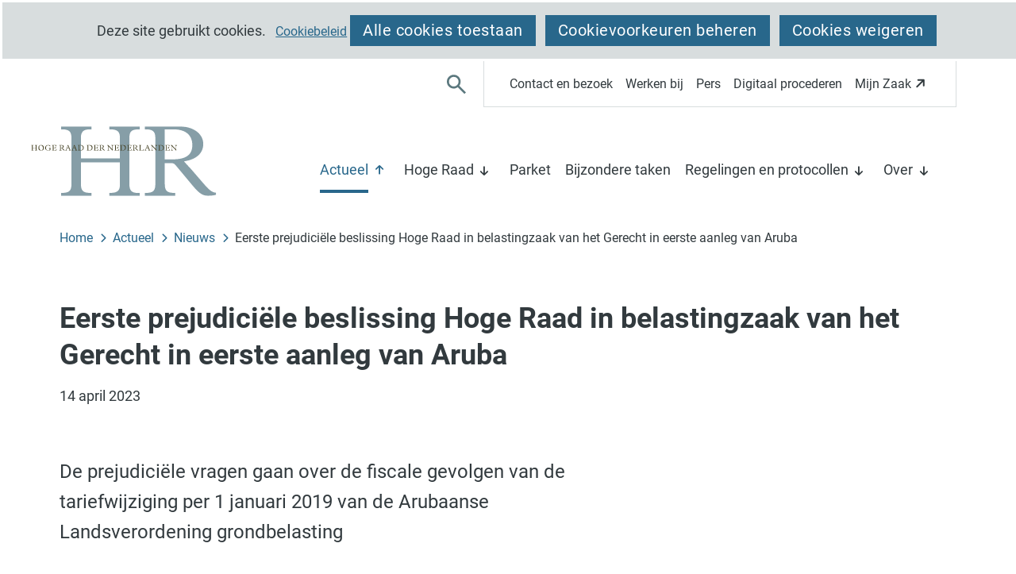

--- FILE ---
content_type: text/html; charset=utf-8
request_url: https://www.hogeraad.nl/actueel/nieuwsoverzicht/2023/april/eerste-prejudiciele-beslissing-hoge-raad-belastingzaak-gerecht-eerste/
body_size: 10839
content:
<!DOCTYPE html>
<html lang=nl>
  <head prefix="og: http://ogp.me/ns# dcterms: http://purl.org/dc/terms/ overheid: http://standaarden.overheid.nl/owms/">
    <meta charset="utf-8">
    <meta name=viewport content="initial-scale=1">
    <title>Eerste prejudiciële beslissing Hoge Raad in belastingzaak van het Gerecht in eerste aanleg van Aruba - Hoge Raad</title>
    <link rel="apple-touch-icon" href="https://www.hogeraad.nl/apple-touch-icon.png">
    <link rel=icon href="https://www.hogeraad.nl/favicon.png"><!--[if IE]>
          <link rel="shortcut icon" href="https://www.hogeraad.nl/favicon.ico" />
          <![endif]-->
    <meta name="msapplication-TileColor" content="#ffffff">
    <meta name="msapplication-TileImage" content="/publish/varianten/5/favicons/256x256_icon-2024.png">
    <link rel=canonical href="https://www.hogeraad.nl/actueel/nieuwsoverzicht/2023/april/eerste-prejudiciele-beslissing-hoge-raad-belastingzaak-gerecht-eerste/">
    <meta name=generator content="iprox.">
    <link rel=author href="mailto:info@hogeraad.nl">
    <meta name=description content="De prejudiciële vragen gaan over de fiscale gevolgen van de tariefwijziging per 1 januari 2019 van de Arubaanse Landsverordening grondbelasting"><!--OWMS-Kern-->
    <meta property="dcterms:identifier" content="https://www.hogeraad.nl/actueel/nieuwsoverzicht/2023/april/eerste-prejudiciele-beslissing-hoge-raad-belastingzaak-gerecht-eerste/" datatype="dcterms:URI">
    <meta property="dcterms:title" content="Eerste prejudiciële beslissing Hoge Raad in belastingzaak van het Gerecht in eerste aanleg van Aruba">
    <meta property="dcterms:language" content=nl datatype="dcterms:RFC4646">
    <meta property="dcterms:modified" content="2023-04-14" datatype="dcterms:W3CDTF">
    <meta property="dcterms:available" content="start=2023-04-14;" datatype="dcterms:Period"><!--OWMS-Mantel-->
    <meta property="dcterms:description" content="De prejudiciële vragen gaan over de fiscale gevolgen van de tariefwijziging per 1 januari 2019 van de Arubaanse Landsverordening grondbelasting">
    <meta property="og:locale" content=nl_NL>
    <meta property="og:title" content="Eerste prejudiciële beslissing Hoge Raad in belastingzaak van het Gerecht in eerste aanleg van Aruba">
    <meta property="og:type" content=article>
    <meta property="og:site_name" content="Hoge Raad">
    <meta property="og:url" content="https://www.hogeraad.nl/actueel/nieuwsoverzicht/2023/april/eerste-prejudiciele-beslissing-hoge-raad-belastingzaak-gerecht-eerste/">
    <meta property="og:image" content="https://www.hogeraad.nl/publish/library/15/beelden-galerij_1.jpg">
    <meta property="og:image:height" content=506>
    <meta property="og:image:width" content=900>
    <meta property="og:description" content="De prejudiciële vragen gaan over de fiscale gevolgen van de tariefwijziging per 1 januari 2019 van de Arubaanse Landsverordening grondbelasting">
    <meta name="format-detection" content="telephone=no">
    <link media=all rel=stylesheet href="/views/css/8854d00d5b9b6b0713b4af6cc60b521c.css">
    <link media=all rel=stylesheet href="/views/css/550dd245d1b2d107f8db066a714442a7.css" class="id hoge-raad-5dot4731">
    <link media=screen rel=stylesheet href="/views/css/fcc97b0ad7b7e8f4d6f787abf1ac7064.css" class="id hoge-raad-5dot4731">
    <link media=screen rel=stylesheet href="/views/css/ae71a54c202b872f1bc99ff50297348e.css">
    <link rel=stylesheet href="/aspx/read.aspx?AppIdt=globalcss&amp;ItmIdts=0,3140,3671,3672,3412,3438,3422,3427,3757,3384,3428,3674,3407,3446,3394,3383,4037,3408,3623&amp;VldIdts=0,3412&amp;VarIdt=5">
    <script src="/views/js/7a0c72e4ced4380082dcc896ae00ee04.js"></script>
    <script><!--
var requiredFields=requiredFields||[],requiredLabels=requiredLabels||[];
//--></script>
  <body class="vew-hogeraad2024 var-hogeraad2024 ipx-baseline rol-body main-has-layout-regular header-has-layout-header-2024 footer-has-layout-footer-2024 left-aligned-list-images lazy-loading-images has-border has-bright-border" data-breakpoints="[{&quot;className&quot;:&quot;large&quot;,&quot;minSize&quot;:1023,&quot;maxSize&quot;:99999},{&quot;className&quot;:&quot;medium&quot;,&quot;minSize&quot;:719,&quot;maxSize&quot;:1023},{&quot;className&quot;:&quot;small&quot;,&quot;minSize&quot;:0,&quot;maxSize&quot;:719}]" data-elt-breakpoints="[{ &quot;sizes&quot;:[444, 888], &quot;classNames&quot;:[&quot;elt-small&quot;, &quot;elt-medium&quot;, &quot;elt-large&quot;], &quot;selector&quot;: &quot;.grid-blok&quot; }]">
    <div id=canvas class="canvas artikel has_bg achtergrond_img_itmvld_258_0 bg_hidden_small" data-ipx-pagetype="{&quot;alias&quot;:&quot;artikel&quot;}">
      <header data-ipx-pagetype="{&quot;alias&quot;:&quot;header&quot;}"><!--googleoff: all-->
        <div class="skiplink-wrapper skiplink-forward"><a class="skiplink visuallyhidden focusable" id="content-start_back" href="#content-start">Ga naar de inhoud</a></div>
        <div class="header rol-sectie-header grid-wrapper wrapper_12">
          <div class="grid-container container_12 grid-header-2024" data-layout="{&quot;columns&quot;:12,&quot;block-columns&quot;:1,&quot;gutter&quot;:0,&quot;padding&quot;:10,&quot;grid-column-width&quot;:100,&quot;DimSiz&quot;:1200,&quot;MinSiz&quot;:100,&quot;MaxSiz&quot;:1200}">
            <div id=zone_3672_secnav class="grid-zone grid_12 z-secnav z-rol-secnav is-fullwidth-zone" data-layout="{&quot;columns&quot;:12,&quot;DimSiz&quot;:1200}">
              <div class="grid-row single-elt-row has-fullwidth-elt is-fullwidth-row rol-rij-secundaire-navigatie rol-rij-blok">
                <div class="grid-blok grid_12 rol-secundaire-navigatie type-secundaire-navigatie" id=Block_34160 data-layout="{&quot;id&quot;:34160,&quot;columns&quot;:12,&quot;DimSiz&quot;:1200,&quot;padding&quot;:10}">
                  <div class="grid-element">
                    <div class="grid-edge" data-id=PagCls_34160><button class="zoeken-item"><span>zoek</span></button>
                      <nav id="secnav-34160" aria-labelledby="nav-title-34160" class="horizontaal-rechts sec-nav-mobile-insert-in-primnav">
                        <div class="grid-title elt-hidden-small elt-hidden-medium elt-hidden-large">
                          <div class="heading-elt heading-elt-nav"><a id="nav-title-34160" class="secundaire-navigatie" href="#opensecnav" data-nosmoothanchor=true>Direct naar</a></div>
                        </div>
                        <div class="grid-inside menu-container">
                          <ul id=opensecnav>
                            <li><span class="menu-text"><a href="https://www.hogeraad.nl/contact-bezoek/">Contact en bezoek</a></span>
                            <li><span class="menu-text"><a href="https://www.hogeraad.nl/werken/">Werken bij</a></span>
                            <li><span class="menu-text"><a href="https://www.hogeraad.nl/pers/">Pers</a></span>
                            <li><span class="menu-text"><a href="https://www.hogeraad.nl/digitaal-procederen/">Digitaal procederen</a></span>
                            <li><span class="menu-text"><a class=externLink href="https://mijnzaak.hogeraad.nl">Mijn Zaak</a></span>
                          </ul>
                        </div>
                      </nav>
                    </div>
                  </div>
                </div>
              </div>
            </div>
            <div class="zone-clear-secnav"></div>
            <div id="zone_3672_logo-en-primaire-navigatie" class="grid-zone grid_12 z-logo-en-primaire-navigatie z-rol-logo-en-primaire-navigatie is-fullwidth-zone expand-to-page" data-layout="{&quot;columns&quot;:12,&quot;DimSiz&quot;:1200}">
              <div class="grid-blok grid_3 rol-logo type-logo full-width" id=Block_34162 data-layout="{&quot;id&quot;:34162,&quot;columns&quot;:3,&quot;DimSiz&quot;:300,&quot;padding&quot;:10}">
                <div class="grid-element">
                  <div class="grid-edge" data-id=PagCls_34162>
                    <div class="iprox-content no-icons image"><a href="https://www.hogeraad.nl/"><img data-sources="[{&quot;width&quot;:250,&quot;height&quot;:100,&quot;src&quot;:&quot;/publish/pages/2267/logo-hoge-raad-der-nederlanden.svg&quot;}]" alt="logo-hoge-raad-der-nederlanden" data-id=2267 id=img_pagvld_27493_0 class="img-vector img_pagvld_27493_0 logo-svg" width=250 height=100 src="/publish/pages/2267/logo-hoge-raad-der-nederlanden.svg"></a><span class="visuallyhidden logo-home-link-text"> (naar homepage)</span></div>
                  </div>
                </div>
              </div>
              <div class="grid-blok grid_9 rol-primaire-navigatie type-primaire-navigatie" id=Block_34146 data-layout="{&quot;id&quot;:34146,&quot;columns&quot;:9,&quot;DimSiz&quot;:900,&quot;padding&quot;:10}">
                <div class="grid-element">
                  <div class="grid-edge" data-id=PagCls_34146>
                    <nav id="nav-34146" aria-label=Menu class="bl-navbar bl-navbar-static navexpand-small navexpand-medium" data-nav-expanding="small medium">
                      <div class="grid-title elt-visible-small elt-visible-medium elt-hidden-large">
                        <div class="heading-elt heading-elt-nav"><button type=button id="nav-title-34146" class="ipx-btn-link primaire-navigatie" aria-controls=openprimnav>Menu</button></div>
                      </div>
                      <div class="grid-inside menu-container">
                        <ul id=openprimnav aria-labelledby="nav-title-34146" class="nav-eenvoudig-uitvalmenu">
                          <li class="bl-navitem active focusable bl-dropdown drpdwn">
                            <div class="menu-heading"><a id="navitem-19839" class="primaire-navigatie-item bl-dropdown-toggle drpdwn-tggl" aria-current=true data-toggle=dropdown href="https://www.hogeraad.nl/actueel/">Actueel</a></div><button type=button class="primaire-navigatie-item-caret" id="navitem-caret-19839" aria-controls="navmenu-19839"><span class=tekstbrowser>Actueel</span><span class=caret></span></button>
                            <ul id="navmenu-19839" aria-label=Actueel class="subnavigatie level-2 bl-dropdown-menu drpdwn-mnu">
                              <li class="bl-navitem active"><a id="navitem-19851" class="primaire-navigatie-item" aria-current=true href="https://www.hogeraad.nl/actueel/nieuwsoverzicht/">Nieuws</a>
                              <li class="bl-navitem"><a id="navitem-19874" class="primaire-navigatie-item" href="https://www.hogeraad.nl/actueel/publicaties/">Publicaties</a>
                              <li class="bl-navitem"><a id="navitem-19889" class="primaire-navigatie-item" href="https://www.hogeraad.nl/actueel/nieuwsservice/">Nieuwsservice</a>
                              <li class="bl-navitem"><a id="navitem-19860" class="primaire-navigatie-item" href="https://www.hogeraad.nl/actueel/pers-media/">Pers en media</a>
                              <li class="bl-navitem"><a id="navitem-19896" class="primaire-navigatie-item" href="https://www.hogeraad.nl/actueel/lopende-zaken/">Lopende zaken</a>
                            </ul>
                          <li class="bl-navitem focusable bl-dropdown drpdwn">
                            <div class="menu-heading"><a id="navitem-19842" class="primaire-navigatie-item bl-dropdown-toggle drpdwn-tggl" data-toggle=dropdown href="https://www.hogeraad.nl/hoge-raad/">Hoge Raad</a></div><button type=button class="primaire-navigatie-item-caret" id="navitem-caret-19842" aria-controls="navmenu-19842"><span class=tekstbrowser>Hoge Raad</span><span class=caret></span></button>
                            <ul id="navmenu-19842" aria-label="Hoge Raad" class="subnavigatie level-2 bl-dropdown-menu drpdwn-mnu">
                              <li class="bl-navitem"><a id="navitem-19862" class="primaire-navigatie-item" href="https://www.hogeraad.nl/hoge-raad/kamers/">Kamers</a>
                            </ul>
                          <li class="bl-navitem"><span class="menu-text"><a id="navitem-19840" class="primaire-navigatie-item" href="https://www.hogeraad.nl/parket/">Parket</a></span>
                          <li class="bl-navitem"><span class="menu-text"><a id="navitem-19841" class="primaire-navigatie-item" href="https://www.hogeraad.nl/bijzondere-taken/">Bijzondere taken</a></span>
                          <li class="bl-navitem focusable bl-dropdown drpdwn">
                            <div class="menu-heading"><a id="navitem-19847" class="primaire-navigatie-item bl-dropdown-toggle drpdwn-tggl" data-toggle=dropdown href="https://www.hogeraad.nl/regelingen-protocollen/">Regelingen en protocollen</a></div><button type=button class="primaire-navigatie-item-caret" id="navitem-caret-19847" aria-controls="navmenu-19847"><span class=tekstbrowser>Regelingen en protocollen</span><span class=caret></span></button>
                            <ul id="navmenu-19847" aria-label="Regelingen en protocollen" class="subnavigatie level-2 bl-dropdown-menu drpdwn-mnu">
                              <li class="bl-navitem"><a id="navitem-19867" class="primaire-navigatie-item" href="https://www.hogeraad.nl/regelingen-protocollen/reglementen/">Reglementen</a>
                              <li class="bl-navitem"><a id="navitem-19872" class="primaire-navigatie-item" href="https://www.hogeraad.nl/regelingen-protocollen/protocollen/">Protocollen</a>
                              <li class="bl-navitem"><a id="navitem-19873" class="primaire-navigatie-item" href="https://www.hogeraad.nl/regelingen-protocollen/klachtenregelingen/">Klachtenregelingen</a>
                            </ul>
                          <li class="bl-navitem focusable bl-dropdown drpdwn">
                            <div class="menu-heading"><a id="navitem-19837" class="primaire-navigatie-item bl-dropdown-toggle drpdwn-tggl" data-toggle=dropdown href="https://www.hogeraad.nl/over/">Over</a></div><button type=button class="primaire-navigatie-item-caret" id="navitem-caret-19837" aria-controls="navmenu-19837"><span class=tekstbrowser>Over</span><span class=caret></span></button>
                            <ul id="navmenu-19837" aria-label=Over class="subnavigatie level-2 bl-dropdown-menu drpdwn-mnu">
                              <li class="bl-navitem"><a id="navitem-19890" class="primaire-navigatie-item" href="https://www.hogeraad.nl/over/organisatie/">Organisatie</a>
                              <li class="bl-navitem"><a id="navitem-19894" class="primaire-navigatie-item" href="https://www.hogeraad.nl/over/vragen-antwoorden/">Vragen en antwoorden</a>
                            </ul>
                          <li class="bl-navitem sec-nav-item"><span class="menu-text"><a id="navitem-19936" class="primaire-navigatie-item" href="https://www.hogeraad.nl/contact-bezoek/">Contact en bezoek</a></span>
                          <li class="bl-navitem sec-nav-item"><span class="menu-text"><a id="navitem-20066" class="primaire-navigatie-item" href="https://www.hogeraad.nl/werken/">Werken bij</a></span>
                          <li class="bl-navitem sec-nav-item"><span class="menu-text"><a id="navitem-19932" class="primaire-navigatie-item" href="https://www.hogeraad.nl/pers/">Pers</a></span>
                          <li class="bl-navitem sec-nav-item"><span class="menu-text"><a id="navitem-19947" class="primaire-navigatie-item" href="https://www.hogeraad.nl/digitaal-procederen/">Digitaal procederen</a></span>
                          <li class="bl-navitem sec-nav-item"><span class="menu-text"><a id="navitem-20033" class="primaire-navigatie-item" href="https://mijnzaak.hogeraad.nl">Mijn Zaak</a></span>
                        </ul>
                      </div>
                    </nav>
                  </div>
                </div>
              </div>
              <div class="grid-row single-elt-row has-fullwidth-elt is-fullwidth-row rol-rij-zoeken rol-rij-blok">
                <div class="grid-blok grid_12 rol-zoeken type-zoeken" id=Block_34150 data-layout="{&quot;id&quot;:34150,&quot;columns&quot;:12,&quot;DimSiz&quot;:1200,&quot;padding&quot;:10}">
                  <div class="grid-element">
                    <div class="grid-edge" data-id=PagCls_34150>
                      <div class="grid-title visuallyhidden">
                        <div class="heading-elt heading-elt-zoeken">Zoeken</div>
                      </div>
                      <div class="grid-inside">
                        <div class=zoekveld>
                          <form name="zoeken-form-34150" id="zoeken-form-34150" class="inline-form" action="https://www.hogeraad.nl/zoeken/" method=get novalidate><label for="zoeken-34150" class=visuallyhidden>Waar bent u naar op zoek?</label><input type=text name=zoeken_term id="zoeken-34150" placeholder="Waar bent u naar op zoek?"><button type=submit class="zoek ipx-btn ipx-btn-neutral"><span class=visuallyhidden>zoek</span></button></form>
                        </div>
                      </div>
                    </div>
                  </div>
                </div>
              </div>
            </div>
            <div class="zone-clear-logo-en-primaire-navigatie"></div>
          </div>
          <div class="layout-clear clear"></div>
        </div><!--googleon: all-->
      </header>
      <main data-pagetitle="Eerste prejudiciële beslissing Hoge Raad in belastingzaak van het Gerecht in eerste aanleg van Aruba" data-ipx-pagetype="{&quot;alias&quot;:&quot;artikel&quot;}">
        <div id="content-start" tabindex="-1"></div>
        <div id=content class="main rol-sectie-main grid-wrapper wrapper_12">
          <div class="grid-container container_12 grid-regular" data-layout="{&quot;columns&quot;:12,&quot;block-columns&quot;:1,&quot;gutter&quot;:0,&quot;padding&quot;:10,&quot;grid-column-width&quot;:100,&quot;DimSiz&quot;:1200,&quot;MinSiz&quot;:100,&quot;MaxSiz&quot;:1200}">
            <div id=zone_3140_sitepad class="grid-zone grid_12 z-sitepad z-rol-sitepad is-fullwidth-zone" data-layout="{&quot;columns&quot;:12,&quot;DimSiz&quot;:1200}">
              <div class="grid-blok grid_12 rol-sitepad type-sitepad" data-layout="{&quot;columns&quot;:12,&quot;DimSiz&quot;:1200}">
                <div class="grid-element">
                  <div class="grid-edge">
                    <div class="grid-inside">
                      <nav class="bread-crumb elt-hidden-none">
                        <div class="bread-crumb-wrapper">
                          <ol itemscope itemtype="http://schema.org/BreadcrumbList" class=kruimelpad>
                            <li itemprop=itemListElement itemscope itemtype="http://schema.org/ListItem" class=item><a itemprop=item href="https://www.hogeraad.nl/"><span itemprop=name>Home</span></a>
                              <meta itemprop=position content=1><span class="bread-crumb-separator" aria-hidden=true> ›</span>
                            <li itemprop=itemListElement itemscope itemtype="http://schema.org/ListItem" class=item><a itemprop=item href="https://www.hogeraad.nl/actueel/"><span itemprop=name>Actueel</span></a>
                              <meta itemprop=position content=2><span class="bread-crumb-separator" aria-hidden=true> ›</span>
                            <li itemprop=itemListElement itemscope itemtype="http://schema.org/ListItem" class=item><a itemprop=item href="https://www.hogeraad.nl/actueel/nieuwsoverzicht/"><span itemprop=name>Nieuws</span></a>
                              <meta itemprop=position content=3><span class="bread-crumb-separator" aria-hidden=true> ›</span>
                            <li itemprop=itemListElement itemscope itemtype="http://schema.org/ListItem" class="item laatste nolink" aria-current=page><span itemprop=name>Eerste prejudiciële beslissing Hoge Raad in belastingzaak van het Gerecht in eerste aanleg van Aruba</span>
                              <meta itemprop=position content=4>
                          </ol>
                        </div>
                      </nav>
                    </div>
                  </div>
                </div>
              </div><br class="end-of-zone">
            </div>
            <div class="zone-clear-sitepad"></div>
            <div id=zone_3140_title class="grid-zone grid_12 z-title z-rol-title is-fullwidth-zone" data-layout="{&quot;columns&quot;:12,&quot;DimSiz&quot;:1200}">
              <div class="grid-blok grid_12 rol-paginatitel type-titel" data-layout="{&quot;columns&quot;:12,&quot;DimSiz&quot;:1200}">
                <div class="grid-element">
                  <div class="grid-edge">
                    <h1 class="grid-title">Eerste prejudiciële beslissing Hoge Raad in belastingzaak van het Gerecht in eerste aanleg van Aruba<span class=submode></span></h1>
                  </div>
                </div>
              </div>
              <div class="grid-blok grid_12 rol-inhoud type-meta" data-layout="{&quot;columns&quot;:12,&quot;DimSiz&quot;:1200}">
                <div class="grid-element">
                  <div class="grid-edge">
                    <div class="grid-inside">14 april 2023</div>
                  </div>
                </div>
              </div><br class="end-of-zone">
            </div>
            <div class="zone-clear-title"></div>
            <div id=zone_3140_content class="grid-zone grid_8 z-content z-rol-content" data-layout="{&quot;columns&quot;:8,&quot;DimSiz&quot;:800}">
              <div class="grid-blok grid_8 rol-inleiding type-inhoud" data-layout="{&quot;columns&quot;:8,&quot;DimSiz&quot;:800}">
                <div class="grid-element">
                  <div class="grid-edge" data-id=PagVld_22900>
                    <div class="grid-inside">
                      <div class="iprox-rich-content iprox-content">
                        <p>De prejudiciële vragen gaan over de fiscale gevolgen van de tariefwijziging per 1 januari 2019 van de Arubaanse Landsverordening grondbelasting</p>
                      </div>
                    </div>
                  </div>
                </div>
              </div>
              <div class="grid-blok grid_8 rol-inhoud type-inhoud" data-layout="{&quot;columns&quot;:8,&quot;DimSiz&quot;:800}">
                <div class="grid-element">
                  <div class="grid-edge" data-id=PagVld_22901>
                    <div class="grid-inside">
                      <div class="iprox-rich-content iprox-content">
                        <p>Wat zijn de fiscale gevolgen van de tariefwijziging van 0,4 procent naar 0,6 procent van de Arubaanse Landsverordening grondbelasting (Lgb) per 1 januari 2019? Dat is de kern van prejudiciële vragen die het Gerecht in eerste aanleg van Aruba (hierna: het Gerecht) aan de Hoge Raad heeft gesteld en die bij een beslissing van vandaag zijn beantwoord. Het betreft de eerste belastingzaak waarin het Gerecht prejudiciële vragen heeft gesteld aan de Hoge Raad.</p>
                        <h2 id="hd128ad4d-dfbd-4d80-816e-5f3b5881e681">De zaak</h2>
                        <p>De belanghebbende, een vastgoedbedrijf, is eigenaar van een perceel grond in Aruba met daarop een opstal. De Landsverordening grondbelasting (de Lgb) voorziet in een jaarlijkse heffing van Arubaanse grondbelasting op de op Aruba gelegen onroerende zaken. Uitgangspunt van de Lgb is dat de belastbare waarde van een onroerende zaak bij aanvang van een vijfjarig tijdvak wordt vastgesteld; per jaar wordt dan dienovereenkomstig een aanslag grondbelasting vastgesteld. Voor de belanghebbende geldt het tijdvak 2017-2021.</p>
                        <p>Een wetswijziging van de Lgb per 1 januari 2019 heeft tot gevolg gehad dat met ingang van die datum het tarief van de grondbelasting voor belastingplichtigen niet zijnde natuurlijke personen (de categorie waarin de belanghebbende valt) is verhoogd van 0,4 procent naar 0,6 procent. Ook kwam de belastingvrije waarde van Afl. 60.000 te vervallen. Aan de belanghebbende is op 31 mei 2019 voor het jaar 2019 een aanslag grondbelasting opgelegd naar het verhoogde tarief van 0,6 procent.</p>
                        <h2 id="he76eab08-aa7a-457f-ac08-0b9890aed2f6">Het geschil</h2>
                        <p>Voor het Gerecht is in geschil of deze aanslag wel aan de belanghebbende kan worden opgelegd. Met het oog op de afdoening van dit geschil heeft het Gerecht aan de Hoge Raad een aantal prejudiciële vragen gesteld. Een prejudiciële vraag is een vraag van de feitenrechter aan de Hoge Raad over de uitleg van een rechtsregel. Daaraan kan behoefte bestaan als de Hoge Raad over die rechtsvraag niet eerder heeft geoordeeld. Sinds 2016 is het voor rechtbanken en gerechtshoven mogelijk om in belastingzaken prejudiciële vragen te stellen aan de Hoge Raad. Deze zaak is de eerste belastingzaak waarin het Gerecht dit doet.</p>
                        <h2 id="h4bb799b6-1a41-48fe-9fae-a5fc273d3446">Oordeel Hoge Raad</h2>
                        <p>De aan de Hoge Raad voorgelegde vragen stellen, kort gezegd, aan de orde 1) of de aanslag grondbelasting voor het belastingjaar 2019 kan worden opgelegd met toepassing van het gewijzigde tarief van 0,6 procent en zo ja, 2) of de tariefwijziging in de Lgb op stelselniveau een onaanvaardbare inbreuk vormt op het recht op ongestoord genot van eigendom. Bij de beantwoording van deze vragen is van belang dat de Inspecteur zijn bevoegdheid om te heffen in beginsel heeft uitgeput met het opleggen van een aanslag. Als zou moeten worden aangenomen dat de aanslagen grondbelasting voor elk jaar in het vijfjarige tijdvak al bij aanvang van dat tijdvak zijn vastgesteld, zou daaruit volgen dat een aanslag naar het gewijzigde verhoogde tarief een ontoelaatbare tweede aanslag is. Of daarvan sprake is, moet volgens de Hoge Raad worden beoordeeld aan de hand van de systematiek van de Lgb en de Algemene Landsverordening Belastingen (de ALB).</p>
                        <p>Het Gerecht heeft vastgesteld dat bij aanvang van het vijfjarige tijdvak 2017-2021 geen leggers meer bestonden waarin aanslagen werden bewaard en dat voor het belastingjaar 2019 niet een fysieke aanslag was vastgesteld. Een aanslag grondbelasting kan pas als vastgesteld gelden nadat de inspecteur het aanslagbiljet van een dagtekening heeft voorzien en voor bekendmaking heeft gereedgemaakt. Die dagtekening geldt volgens de ALB als dagtekening van de aanslag. Dit is ook in overeenstemming met het heffingssysteem van de grondbelasting, aldus de Hoge Raad. Dat strekt immers ertoe om de belastingplichtige voor de duur van het vijfjarige tijdvak zekerheid te geven over de – bij aanvang van dat tijdvak vastgestelde – belastbare waarde van de onroerende zaak. Deze waarde wordt slechts aangepast als de onroerende zaak een van de in de Lgb bedoelde wijzigingen ondergaat. De wettelijke regeling van de Lgb strekt niet ook ertoe om rechtszekerheid te geven over het toe te passen tarief gedurende het vijfjarige tijdvak. Het staat de wetgever dus vrij om bij Landsverordening, een wet in formele zin, het geldende tarief in de loop van een vijfjarig tijdvak te wijzigen. De hiervoor genoemde aanslag van 31 mei 2019, naar het verhoogde tarief van 0,6 procent, is niet aan te merken als een ontoelaatbare tweede aanslag voor het belastingjaar 2019.</p>
                        <p>De vraag of de tariefwijziging in de Lgb op stelselniveau een onaanvaardbare inbreuk vormt op het recht op ongestoord genot van eigendom zoals bedoeld in artikel 1 van het Eerste Protocol bij het Europees Verdrag voor de Rechten van de Mens (EVRM )en in artikel I.19 van de Staatsregeling, beantwoordt de Hoge Raad ontkennend. Het heffen van belasting is een inmenging op dit recht die in het algemeen gerechtvaardigd is. Deze inmenging moet volgens de rechtspraak van het Europees Hof onder meer een ‘fair balance’ respecteren tussen de belangen van het betrokken individu en het algemene belang. Bij de beoordeling of hiervan sprake is, gaat het erom of er een redelijke, proportionele verhouding is tussen de gehanteerde middelen en het met de heffing beoogde doel. De wetgever heeft hierin een ruime beoordelingsvrijheid. Het doorvoeren van een tariefwijziging binnen een vijfjarig tijdvak brengt op zichzelf beschouwd niet mee dat de ‘fair balance’ is verstoord of dat deze wijziging een verboden inbreuk op het ongestoorde genot van eigendom (een ‘possession’) oplevert. Het vertrouwensbeginsel en de rechtszekerheid komen hier niet in het gedrang. Het stond de wetgever vrij om bij Landsverordening het tarief met onmiddellijke ingang te wijzigen. Van een gerechtvaardigde verwachting die als een ‘possession’ in de zin van artikel 1 van het Eerste Protocol bij het EVRM kan worden beschouwd, is geen sprake. De tariefwijziging is een onderdeel van fiscale hervormingen waarmee de wetgever een evenwichtiger belastingverdeling heeft beoogd. Volgens de Hoge Raad is de wetgever met de daarbij door hem gemaakte keuzes binnen de hem toekomende ruime beoordelingsmarge gebleven.</p>
                        <h2 id="h587cc0a4-cfac-41bb-a334-15228f5dff12">Hoe verder</h2>
                        <p>Het Gerecht zal de zaak nu voortzetten en in zijn uitspraak rekening houden met de antwoorden van de Hoge Raad. Ook andere rechters die in vergelijkbare zaken moeten beslissen en partijen in onderling overleg, zullen de antwoorden van de Hoge Raad daarbij betrekken.</p>
                        <h2 id="h7795655a-e52c-44d0-819d-32e6597504f0">Publicatie op rechtspraak.nl</h2>
                        <p><a href="http://deeplink.rechtspraak.nl/uitspraak?id=ECLI:NL:HR:2023:488" class=externLink>ECLI:NL:HR:2023:488</a></p>
                      </div>
                    </div>
                  </div>
                </div>
              </div><br class="end-of-zone">
            </div>
            <div class="zone-clear-content"></div>
            <div id=zone_3140_aside class="grid-zone grid_4 z-aside z-rol-aside" data-layout="{&quot;columns&quot;:4,&quot;DimSiz&quot;:400}"><br class="end-of-zone"></div>
            <div class="zone-clear-aside"></div>
          </div>
          <div class="layout-clear clear"></div>
        </div>
      </main>
      <footer data-ipx-pagetype="{&quot;alias&quot;:&quot;footer&quot;}"><!--googleoff: all-->
        <div class="footer rol-sectie-footer grid-wrapper wrapper_12">
          <div class="grid-container container_12 grid-footer-2024" data-layout="{&quot;columns&quot;:12,&quot;block-columns&quot;:1,&quot;gutter&quot;:0,&quot;padding&quot;:10,&quot;grid-column-width&quot;:100,&quot;DimSiz&quot;:1200,&quot;MinSiz&quot;:100,&quot;MaxSiz&quot;:1200}">
            <div id=zone_3671_footerrij1 class="grid-zone grid_12 z-footerrij1 z-rol-footerrij1 is-fullwidth-zone" data-layout="{&quot;columns&quot;:12,&quot;DimSiz&quot;:1200}">
              <div class="grid-blok grid_3 rol-lijst type-lijst has-no-entry-description" id=Block_34103 data-layout="{&quot;id&quot;:34103,&quot;columns&quot;:3,&quot;DimSiz&quot;:300,&quot;padding&quot;:10}">
                <div class="grid-element">
                  <div class="grid-edge" data-id=PagCls_34103>
                    <div class="grid-inside">
                      <ul class="iprox-content list">
                        <li data-ipx-id=3412 class="entry ipx-pt-landingspagina"><span class="li-content"><a class=siteLink href="https://www.hogeraad.nl/actueel/">Actueel</a></span>
                        <li data-ipx-id=3438 class="entry ipx-pt-artikel"><span class="li-content"><a class=siteLink href="https://www.hogeraad.nl/hoge-raad/">Hoge Raad</a></span>
                        <li data-ipx-id=3422 class="entry ipx-pt-landingspagina"><span class="li-content"><a class=siteLink href="https://www.hogeraad.nl/parket/">Parket</a></span>
                        <li data-ipx-id=3427 class="entry ipx-pt-landingspagina"><span class="li-content"><a class=siteLink href="https://www.hogeraad.nl/bijzondere-taken/">Bijzondere taken</a></span>
                        <li data-ipx-id=3757 class="entry ipx-pt-landingspagina"><span class="li-content"><a class=siteLink href="https://www.hogeraad.nl/regelingen-protocollen/">Regelingen en protocollen</a></span>
                        <li data-ipx-id=3384 class="entry ipx-pt-landingspagina"><span class="li-content"><a class=siteLink href="https://www.hogeraad.nl/over/">Over de Hoge Raad</a></span>
                      </ul>
                    </div>
                  </div>
                </div>
              </div>
              <div class="grid-blok grid_3 rol-lijst type-lijst has-no-entry-description" id=Block_34116 data-layout="{&quot;id&quot;:34116,&quot;columns&quot;:3,&quot;DimSiz&quot;:300,&quot;padding&quot;:10}">
                <div class="grid-element">
                  <div class="grid-edge" data-id=PagCls_34116>
                    <div class="grid-inside">
                      <ul class="iprox-content list">
                        <li data-ipx-id=3428 class="entry ipx-pt-landingspagina"><span class="li-content"><a class=siteLink href="https://www.hogeraad.nl/contact-bezoek/">Contact en bezoek</a></span>
                        <li data-ipx-id=3674 class="entry ipx-pt-landingspagina"><span class="li-content"><a class=siteLink href="https://www.hogeraad.nl/werken/">Werken bij</a></span>
                        <li data-ipx-id=3407 class="entry ipx-pt-landingspagina"><span class="li-content"><a class=siteLink href="https://www.hogeraad.nl/pers/">Pers</a></span>
                        <li data-ipx-id=3446 class="entry ipx-pt-landingspagina"><span class="li-content"><a class=siteLink href="https://www.hogeraad.nl/digitaal-procederen/">Digitaal procederen</a></span>
                      </ul>
                    </div>
                  </div>
                </div>
              </div>
              <div class="grid-blok grid_3 prefix_3 rol-volg-ons type-volg-ons" id=Block_34114 data-layout="{&quot;id&quot;:34114,&quot;columns&quot;:3,&quot;DimSiz&quot;:300,&quot;prefix&quot;:3,&quot;padding&quot;:10}">
                <div class="grid-element">
                  <div class="grid-edge" data-id=PagCls_34114>
                    <div class="grid-inside">
                      <ul class="social-buttons">
                        <li class="social-button social-button-has-aka social-button-linkedin"><a href="https://www.linkedin.com/company/hoge-raad-der-nederlanden/"><span class="social-button-text">LinkedIn</span></a>
                        <li class="social-button social-button-has-aka social-button-instagram"><a href="https://www.instagram.com/hogeraaddernederlanden/"><span class="social-button-text">Instagram</span></a>
                      </ul>
                    </div>
                  </div>
                </div>
              </div>
            </div>
            <div class="zone-clear-footerrij1"></div>
            <div id=zone_3671_footerrij2 class="grid-zone grid_12 z-footerrij2 z-rol-footerrij2 is-fullwidth-zone" data-layout="{&quot;columns&quot;:12,&quot;DimSiz&quot;:1200}">
              <div class="grid-blok grid_3" data-layout="{&quot;id&quot;:34181,&quot;columns&quot;:3,&quot;DimSiz&quot;:300,&quot;padding&quot;:10}"></div>
              <div class="grid-blok grid_3" data-layout="{&quot;id&quot;:34186,&quot;columns&quot;:3,&quot;DimSiz&quot;:300,&quot;padding&quot;:10}"></div>
              <div class="grid-blok grid_3" data-layout="{&quot;id&quot;:34191,&quot;columns&quot;:3,&quot;DimSiz&quot;:300,&quot;padding&quot;:10}"></div>
              <div class="grid-blok grid_3" data-layout="{&quot;id&quot;:34196,&quot;columns&quot;:3,&quot;DimSiz&quot;:300,&quot;padding&quot;:10}"></div>
            </div>
            <div class="zone-clear-footerrij2"></div>
            <div id=zone_3671_footerrij3 class="grid-zone grid_12 z-footerrij3 z-rol-footerrij3 is-fullwidth-zone" data-layout="{&quot;columns&quot;:12,&quot;DimSiz&quot;:1200}">
              <div class="grid-row single-elt-row has-fullwidth-elt is-fullwidth-row rol-rij-lijst">
                <div class="grid-blok grid_12 rol-lijst type-lijst has-no-entry-description" id=Block_34174 data-layout="{&quot;id&quot;:34174,&quot;columns&quot;:12,&quot;DimSiz&quot;:1200,&quot;padding&quot;:10}">
                  <div class="grid-element">
                    <div class="grid-edge" data-id=PagCls_34174>
                      <div class="grid-inside">
                        <ul class="iprox-content list">
                          <li data-ipx-id=3394 class="entry ipx-pt-artikel"><span class="li-content"><a class=siteLink href="https://www.hogeraad.nl/privacyverklaring/">Privacy</a></span>
                          <li data-ipx-id=3383 class="entry ipx-pt-artikel"><span class="li-content"><a class=siteLink href="https://www.hogeraad.nl/cookiebeleid/">Cookiebeleid</a></span>
                          <li data-ipx-id=4037 class="entry ipx-pt-artikel"><span class="li-content"><a class=siteLink href="https://www.hogeraad.nl/toegankelijkheid/">Toegankelijkheid</a></span>
                          <li data-ipx-id=3408 class="entry ipx-pt-artikel"><span class="li-content"><a class=siteLink href="https://www.hogeraad.nl/english/">English</a></span>
                          <li data-ipx-id=3623 class="entry ipx-pt-artikel"><span class="li-content"><a class=siteLink href="https://www.hogeraad.nl/cassatie/rechtspraak-eilanden/aruba-korsou-sint-maarten-boneiru-sint-eustatius-saba/">Papiamentu</a></span>
                        </ul>
                      </div>
                    </div>
                  </div>
                </div>
              </div>
            </div>
            <div class="zone-clear-footerrij3"></div>
          </div>
          <div class="layout-clear clear"></div>
        </div><!--googleon: all-->
      </footer>
    </div>
    <script><!--
var itmIdt="3140",envIdt="2",varIdt="5";
//--></script>
    <script src="/views/js/7bb8fc97eee7e08752e658c033c71e2c.js"></script>
    <script src="/aspx/read.aspx?AppIdt=reference-lists&amp;SitIdt=21"></script>
    <script src="/views/js/4d1110c2f2682ce31644fab8f79aa7a8.js"></script>
    <script src="/views/js/597a48ad0601fdb18d295a2fb694f0b5.js" class="id hoge-raad"></script>
    <script src="/views/js/3fd7a3b83e3a21c579c754114a1d0c8d.js"></script><!--Matomo-->
    <script><!--
if(cookiesAllowed){var _paq=window._paq=window._paq||[];_paq.push(["trackPageView"]);_paq.push(["enableLinkTracking"]),function(){var u="https://stats.hogeraad.nl/";_paq.push(["setTrackerUrl",u+"matomo.php"]);_paq.push(["setSiteId","6"]);var d=document,g=d.createElement("script"),s=d.getElementsByTagName("script")[0];g.type="text/javascript";g.async=!0;g.src=u+"matomo.js";s.parentNode.insertBefore(g,s)}()}
//--></script><!--End Matomo Code-->
    <script src="/views/js/03796b2f33ec7f0839de1c3ac40360aa.js"></script>

--- FILE ---
content_type: text/css
request_url: https://www.hogeraad.nl/aspx/read.aspx?AppIdt=globalcss&ItmIdts=0,3140,3671,3672,3412,3438,3422,3427,3757,3384,3428,3674,3407,3446,3394,3383,4037,3408,3623&VldIdts=0,3412&VarIdt=5
body_size: 2050
content:
#img_varvld_169_0,.img_varvld_169_0{width:256px;max-width:256px;height:256px;max-height:256px}.achtergrond_img_varvld_169_0{background-image:url(/publish/varianten/5/icon-2024.png)}#img_varvld_169_0.size_152px,.img_varvld_169_0.size_152px{width:152px;max-width:152px;height:152px;max-height:152px}.achtergrond_img_varvld_169_0.size_152px{background-image:url(/publish/varianten/5/152px/icon-2024.jpg)}#img_itmvld_258_0,.img_itmvld_258_0{width:1920px;max-width:1920px;height:350px;max-height:350px}.achtergrond_img_itmvld_258_0{background-image:url(/publish/library/11/toga-0.jpg)}#img_pagvld_22902_0,.img_pagvld_22902_0{width:900px;max-width:900px;height:506px;max-height:506px}.achtergrond_img_pagvld_22902_0{background-image:url(/publish/library/15/beelden-galerij_1.jpg)}#img_pagvld_24607_0,.img_pagvld_24607_0{width:900px;max-width:900px;height:506px;max-height:506px}.achtergrond_img_pagvld_24607_0{background-image:url(/publish/library/15/zaal-lege-stoelen.jpg)}#img_pagvld_24617_0,.img_pagvld_24617_0{width:900px;max-width:900px;height:506px;max-height:506px}.achtergrond_img_pagvld_24617_0{background-image:url(/publish/library/15/hoge-raad-entree.jpg)}#img_pagvld_24626_0,.img_pagvld_24626_0{width:900px;max-width:900px;height:506px;max-height:506px}.achtergrond_img_pagvld_24626_0{background-image:url(/publish/library/15/beelden-galerij-vanuit-binnen-gezien.jpg)}#img_pagvld_24934_0,.img_pagvld_24934_0{width:1030px;max-width:1030px;height:1545px;max-height:1545px}.achtergrond_img_pagvld_24934_0{background-image:url(/publish/library/16/thea_tjeerdema.jpg)}#img_pagvld_24935_0,.img_pagvld_24935_0{width:1024px;max-width:1024px;height:680px;max-height:680px}.achtergrond_img_pagvld_24935_0{background-image:url(/publish/pages/2019/jan_willem.jpg)}#img_pagvld_24935_0.size_172px,.img_pagvld_24935_0.size_172px{width:172px;max-width:172px;height:114px;max-height:114px}.achtergrond_img_pagvld_24935_0.size_172px{background-image:url(/publish/pages/2019/172px/jan_willem.jpg)}#img_pagvld_24935_0.size_344px,.img_pagvld_24935_0.size_344px{width:344px;max-width:344px;height:228px;max-height:228px}.achtergrond_img_pagvld_24935_0.size_344px{background-image:url(/publish/pages/2019/344px/jan_willem.jpg)}#img_pagvld_24935_0.size_546px,.img_pagvld_24935_0.size_546px{width:546px;max-width:546px;height:363px;max-height:363px}.achtergrond_img_pagvld_24935_0.size_546px{background-image:url(/publish/pages/2019/546px/jan_willem.jpg)}#img_pagvld_24935_0.size_748px,.img_pagvld_24935_0.size_748px{width:748px;max-width:748px;height:497px;max-height:497px}.achtergrond_img_pagvld_24935_0.size_748px{background-image:url(/publish/pages/2019/748px/jan_willem.jpg)}#img_pagvld_35536_0,.img_pagvld_35536_0{width:759px;max-width:759px;height:427px;max-height:427px}.achtergrond_img_pagvld_35536_0{background-image:url(/publish/library/15/foto_piet_gispen_hrn_jaarverslag_2019_5.jpg)}#img_pagvld_27493_0,.img_pagvld_27493_0{width:250px;max-width:250px;height:100px;max-height:100px}.achtergrond_img_pagvld_27493_0{background-image:url(/publish/pages/2267/logo-hoge-raad-der-nederlanden.svg)}#img_pagvld_28186_0,.img_pagvld_28186_0{width:38px;max-width:38px;height:38px;max-height:38px}.achtergrond_img_pagvld_28186_0{background-image:url(/publish/pages/2302/wetenschappelijkbureau-grey.svg)}#img_pagvld_28182_0,.img_pagvld_28182_0{width:38px;max-width:38px;height:38px;max-height:38px}.achtergrond_img_pagvld_28182_0{background-image:url(/publish/pages/2302/assignment-grey.svg)}#img_pagvld_28185_0,.img_pagvld_28185_0{width:38px;max-width:38px;height:38px;max-height:38px}.achtergrond_img_pagvld_28185_0{background-image:url(/publish/pages/2302/folder-grey.svg)}#img_pagvld_28178_0,.img_pagvld_28178_0{width:38px;max-width:38px;height:38px;max-height:38px}.achtergrond_img_pagvld_28178_0{background-image:url(/publish/pages/2302/hamertje-grey.svg)}#img_pagvld_28180_0,.img_pagvld_28180_0{width:38px;max-width:38px;height:38px;max-height:38px}.achtergrond_img_pagvld_28180_0{background-image:url(/publish/pages/2302/balance-grey.svg)}#img_pagvld_28189_0,.img_pagvld_28189_0{width:1237px;max-width:1237px;height:275px;max-height:275px}.achtergrond_img_pagvld_28189_0{background-image:url(/publish/pages/2302/homepage_werken_bij_collage.png)}#img_pagvld_28189_0.size_220px,.img_pagvld_28189_0.size_220px{width:220px;max-width:220px;height:49px;max-height:49px}.achtergrond_img_pagvld_28189_0.size_220px{background-image:url(/publish/pages/2302/220px/homepage_werken_bij_collage.jpg)}#img_pagvld_28189_0.size_460px,.img_pagvld_28189_0.size_460px{width:460px;max-width:460px;height:102px;max-height:102px}.achtergrond_img_pagvld_28189_0.size_460px{background-image:url(/publish/pages/2302/460px/homepage_werken_bij_collage.jpg)}#img_pagvld_28189_0.size_720px,.img_pagvld_28189_0.size_720px{width:720px;max-width:720px;height:160px;max-height:160px}.achtergrond_img_pagvld_28189_0.size_720px{background-image:url(/publish/pages/2302/720px/homepage_werken_bij_collage.jpg)}#img_pagvld_28189_0.size_940px,.img_pagvld_28189_0.size_940px{width:940px;max-width:940px;height:209px;max-height:209px}.achtergrond_img_pagvld_28189_0.size_940px{background-image:url(/publish/pages/2302/940px/homepage_werken_bij_collage.jpg)}#img_pagvld_28203_0,.img_pagvld_28203_0{width:400px;max-width:400px;height:150px;max-height:150px}.achtergrond_img_pagvld_28203_0{background-image:url(/publish/pages/2302/_pgp8585_hoge_raad_nieuwjaarskoffie_24.jpg)}#img_pagvld_28203_0.size_220px,.img_pagvld_28203_0.size_220px{width:220px;max-width:220px;height:82px;max-height:82px}.achtergrond_img_pagvld_28203_0.size_220px{background-image:url(/publish/pages/2302/220px/_pgp8585_hoge_raad_nieuwjaarskoffie_24.jpg)}#img_pagvld_28452_0,.img_pagvld_28452_0{width:1800px;max-width:1800px;height:1200px;max-height:1200px}.achtergrond_img_pagvld_28452_0{background-image:url(/publish/pages/2302/_pgp2953_eunited_in_diversity_conf_2023_day_1_medium_high_res_1.jpg)}#img_pagvld_28452_0.size_1200px,.img_pagvld_28452_0.size_1200px{width:1200px;max-width:1200px;height:800px;max-height:800px}.achtergrond_img_pagvld_28452_0.size_1200px{background-image:url(/publish/pages/2302/1200px/_pgp2953_eunited_in_diversity_conf_2023_day_1_medium_high_res_1.jpg)}#img_pagvld_28452_0.size_220px,.img_pagvld_28452_0.size_220px{width:220px;max-width:220px;height:147px;max-height:147px}.achtergrond_img_pagvld_28452_0.size_220px{background-image:url(/publish/pages/2302/220px/_pgp2953_eunited_in_diversity_conf_2023_day_1_medium_high_res_1.jpg)}#img_pagvld_28452_0.size_460px,.img_pagvld_28452_0.size_460px{width:460px;max-width:460px;height:307px;max-height:307px}.achtergrond_img_pagvld_28452_0.size_460px{background-image:url(/publish/pages/2302/460px/_pgp2953_eunited_in_diversity_conf_2023_day_1_medium_high_res_1.jpg)}#img_pagvld_28452_0.size_720px,.img_pagvld_28452_0.size_720px{width:720px;max-width:720px;height:480px;max-height:480px}.achtergrond_img_pagvld_28452_0.size_720px{background-image:url(/publish/pages/2302/720px/_pgp2953_eunited_in_diversity_conf_2023_day_1_medium_high_res_1.jpg)}#img_pagvld_28452_0.size_940px,.img_pagvld_28452_0.size_940px{width:940px;max-width:940px;height:627px;max-height:627px}.achtergrond_img_pagvld_28452_0.size_940px{background-image:url(/publish/pages/2302/940px/_pgp2953_eunited_in_diversity_conf_2023_day_1_medium_high_res_1.jpg)}#img_pagvld_34432_0,.img_pagvld_34432_0{width:2106px;max-width:2106px;height:1274px;max-height:1274px}.achtergrond_img_pagvld_34432_0{background-image:url(/publish/pages/2756/toegankelijkheid.jpg)}#img_pagvld_34432_0.size_1200px,.img_pagvld_34432_0.size_1200px{width:1200px;max-width:1200px;height:726px;max-height:726px}.achtergrond_img_pagvld_34432_0.size_1200px{background-image:url(/publish/pages/2756/1200px/toegankelijkheid.jpg)}#img_pagvld_34432_0.size_220px,.img_pagvld_34432_0.size_220px{width:220px;max-width:220px;height:133px;max-height:133px}.achtergrond_img_pagvld_34432_0.size_220px{background-image:url(/publish/pages/2756/220px/toegankelijkheid.jpg)}#img_pagvld_34432_0.size_460px,.img_pagvld_34432_0.size_460px{width:460px;max-width:460px;height:278px;max-height:278px}.achtergrond_img_pagvld_34432_0.size_460px{background-image:url(/publish/pages/2756/460px/toegankelijkheid.jpg)}#img_pagvld_34432_0.size_720px,.img_pagvld_34432_0.size_720px{width:720px;max-width:720px;height:436px;max-height:436px}.achtergrond_img_pagvld_34432_0.size_720px{background-image:url(/publish/pages/2756/720px/toegankelijkheid.jpg)}#img_pagvld_34432_0.size_940px,.img_pagvld_34432_0.size_940px{width:940px;max-width:940px;height:569px;max-height:569px}.achtergrond_img_pagvld_34432_0.size_940px{background-image:url(/publish/pages/2756/940px/toegankelijkheid.jpg)}

--- FILE ---
content_type: application/javascript
request_url: https://www.hogeraad.nl/views/js/3fd7a3b83e3a21c579c754114a1d0c8d.js
body_size: 860
content:
/* start of /views/hogeraad2024/js/cookies.js (as is) */
!function(o){"use strict";void 0!==window.cookiesAllowedConfig&&o.extend(window.cookiesAllowedConfig,{changeAction:function(e){o("body").hasClass("ipx-cookies")&&(o(".z-content .type-inhoud").last().append(e),o("#Cookies_status a").remove())}})}(jQuery);
/* end of /views/hogeraad2024/js/cookies.js */
/* start of /views/hogeraad2024/js/search-header.js (as is) */
!function(e){"use strict";window.pageLoadFunctions.push((function(n){e(".type-secundaire-navigatie button.zoeken-item",n).unlessProcessed("headersearch").on("click",(function(n){return n.preventDefault(),e("body .type-zoeken").length?(e("body").toggleClass("search-expanded"),e("body .rol-rij-zoeken").slideToggle("200"),e(this).handleCollapseAria(e("body").hasClass("search-expanded"),e("body .type-zoeken")),setTimeout((function(){e(".type-zoeken .zoekveld input").focus()}),200)):e(".zoekveld input").focus(),!1}))}))}(jQuery);
/* end of /views/hogeraad2024/js/search-header.js */


--- FILE ---
content_type: image/svg+xml
request_url: https://www.hogeraad.nl/views/hogeraad2024/images/svg/arrow-circle-right.svg
body_size: 1454
content:
<svg width="31" height="31" viewBox="0 0 31 31" fill="none" xmlns="http://www.w3.org/2000/svg">
<path d="M15.5 21.7L21.7 15.5L15.5 9.3L13.33 11.47L15.81 13.95H9.3V17.05H15.81L13.33 19.53L15.5 21.7ZM15.5 31C13.3558 31 11.3408 30.5931 9.455 29.7794C7.56917 28.9656 5.92875 27.8612 4.53375 26.4662C3.13875 25.0712 2.03438 23.4308 1.22063 21.545C0.406875 19.6592 0 17.6442 0 15.5C0 13.3558 0.406875 11.3408 1.22063 9.455C2.03438 7.56917 3.13875 5.92875 4.53375 4.53375C5.92875 3.13875 7.56917 2.03438 9.455 1.22063C11.3408 0.406875 13.3558 0 15.5 0C17.6442 0 19.6592 0.406875 21.545 1.22063C23.4308 2.03438 25.0712 3.13875 26.4662 4.53375C27.8612 5.92875 28.9656 7.56917 29.7794 9.455C30.5931 11.3408 31 13.3558 31 15.5C31 17.6442 30.5931 19.6592 29.7794 21.545C28.9656 23.4308 27.8612 25.0712 26.4662 26.4662C25.0712 27.8612 23.4308 28.9656 21.545 29.7794C19.6592 30.5931 17.6442 31 15.5 31ZM15.5 27.9C18.9617 27.9 21.8937 26.6987 24.2962 24.2962C26.6987 21.8937 27.9 18.9617 27.9 15.5C27.9 12.0383 26.6987 9.10625 24.2962 6.70375C21.8937 4.30125 18.9617 3.1 15.5 3.1C12.0383 3.1 9.10625 4.30125 6.70375 6.70375C4.30125 9.10625 3.1 12.0383 3.1 15.5C3.1 18.9617 4.30125 21.8937 6.70375 24.2962C9.10625 26.6987 12.0383 27.9 15.5 27.9Z" fill="#4193B7"/>
</svg>
